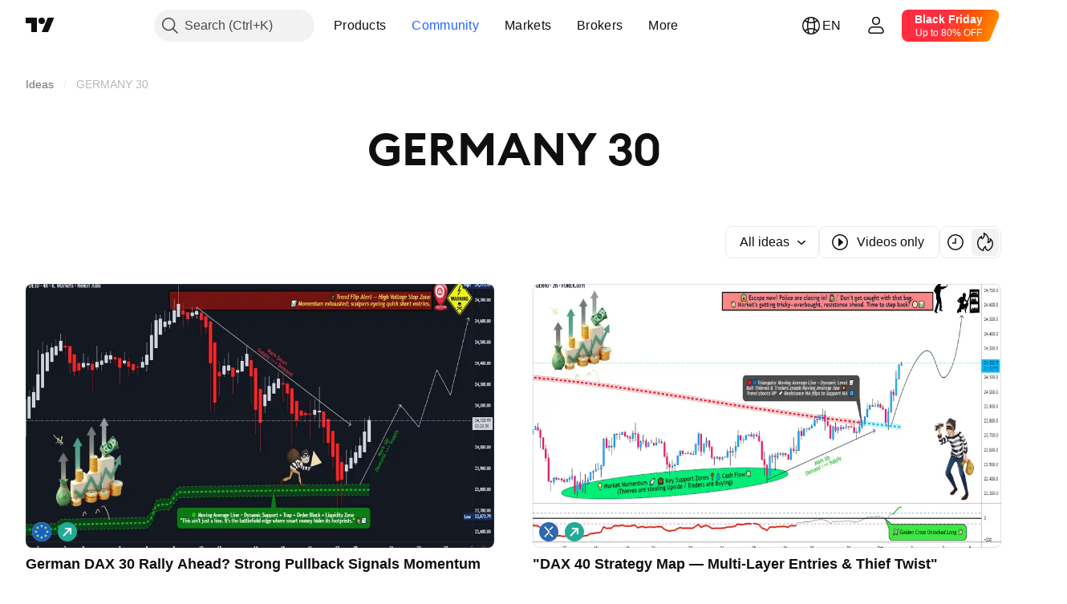

--- FILE ---
content_type: image/svg+xml
request_url: https://s3-symbol-logo.tradingview.com/indices/german-40-index-cash.svg
body_size: 81
content:
<!-- by TradingView --><svg width="18" height="18" viewBox="0 0 18 18" xmlns="http://www.w3.org/2000/svg"><path fill="#2F68AE" d="M0 0h18v18H0z"/><path d="M7 12h1l.01-1H9v-1H8V6H6.3L4 9.93V11h3v1Zm-1.95-2L7 6.78V10H5.05Zm6.6 1.98c1.46 0 2.35-1.15 2.35-2.99C14 7.13 13.11 6 11.66 6 10.2 6 9.3 7.14 9.3 8.98V9c0 1.84.89 2.99 2.35 2.99Zm0-.97c-.71 0-1.12-.75-1.12-2.02 0-1.28.4-2.02 1.13-2.02.71 0 1.12.74 1.12 2.01V9c0 1.27-.4 2.02-1.12 2.02Z" fill="#fff"/></svg>

--- FILE ---
content_type: image/svg+xml
request_url: https://s3-symbol-logo.tradingview.com/indices/dax.svg
body_size: 172
content:
<!-- by TradingView --><svg width="18" height="18" fill="none" xmlns="http://www.w3.org/2000/svg"><path fill="#2F68AE" d="M0 0h18v18H0z"/><path fill-rule="evenodd" clip-rule="evenodd" d="M5.902 4.171c-.22-.243-.56-.225-.76.041a.754.754 0 0 0 .033.922l3.523 3.908L5.18 12.86a.753.753 0 0 0-.042.922c.199.268.539.291.76.05l3.963-4.3.443-.48-.439-.487L5.902 4.17Zm6.901 1.017c.23-.229.263-.64.074-.918-.188-.279-.528-.319-.757-.09l-2.066 2.06-.416.414.684 1.008.416-.415 2.066-2.059Zm-2.08 5.628-.428-.397-.654 1.037.428.396 2.065 1.918c.236.219.574.164.755-.122.18-.286.136-.696-.1-.915l-2.066-1.917Z" fill="#fff"/></svg>

--- FILE ---
content_type: image/svg+xml
request_url: https://s3-symbol-logo.tradingview.com/country/DE.svg
body_size: -50
content:
<!-- by TradingView --><svg width="18" height="18" viewBox="0 0 18 18" xmlns="http://www.w3.org/2000/svg"><path d="M0 12h18v6H0v-6z" fill="#FDD835" shape-rendering="crispEdges"/><path d="M0 0h18v6H0V0z" fill="#2A2E39" shape-rendering="crispEdges"/><path d="M0 6h18v6H0V6z" fill="#EF5350" shape-rendering="crispEdges"/></svg>

--- FILE ---
content_type: image/svg+xml
request_url: https://s3-symbol-logo.tradingview.com/deutsche-bank-ag.svg
body_size: -47
content:
<!-- by TradingView --><svg width="18" height="18" xmlns="http://www.w3.org/2000/svg"><path fill="#001CA1" d="M0 0h18v18H0z"/><path d="M13 5H5v8h8V5zm1-1v10H4V4h10z" fill="#fff"/><path d="M10.291 6H12l-4.291 6H6l4.291-6z" fill="#fff"/></svg>